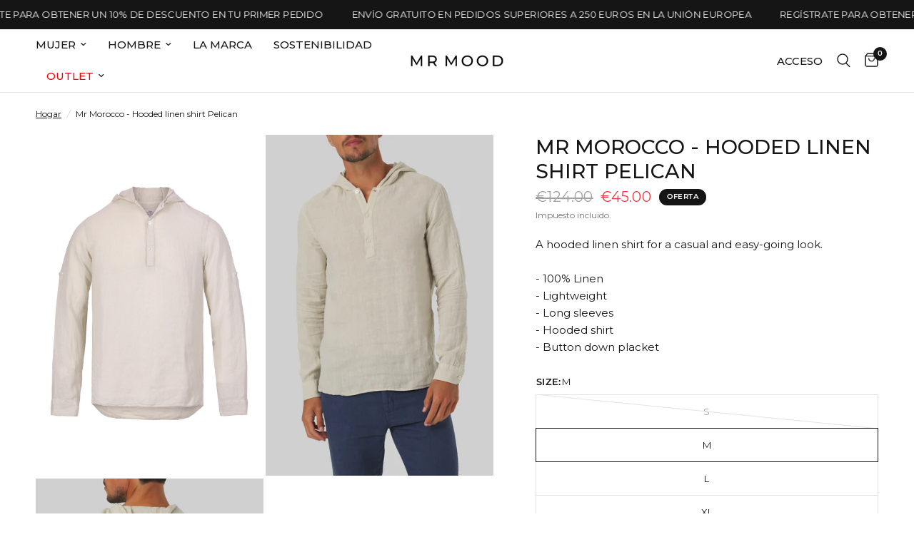

--- FILE ---
content_type: text/html; charset=utf-8
request_url: https://mrmood.pt/es/variants/53462097494347/?section_id=pickup-availability
body_size: 349
content:
<div id="shopify-section-pickup-availability" class="shopify-section"><div class="pickup-availability-information">
		<div class="pickup-availability-information">
  
    
<svg width="14" height="10" viewBox="0 0 14 10" fill="none" xmlns="http://www.w3.org/2000/svg">
<path d="M13.0005 1.00061L5.00018 9.00061L1 5.00079" stroke="#21D17D" stroke-width="2" stroke-linecap="round" stroke-linejoin="round"/>
</svg>

    
    <div class="pickup-availability-information-container">
        <p class="pickup-availability-information__title">
            Retiro disponible en <span class="color-foreground">Showroom - Rua de Tânger nº 1508</span>
        </p>
        <p class="pickup-availability-information__stock">
            Normalmente está listo en 24 horas
        </p>
        <button class="pickup-availability-information__button text-button">Ver información de la tienda
</button>
    </div>
  </div>
	</div>
	<div class="side-panel side-availability" id="Pickup-Availability">
		<div class="side-panel-inner">
			<div class="side-panel-header">
				<div>
					<h4 class="body-font">Disponibilidad de recogida</h4>
					<side-panel-close class="side-panel-close">
<svg width="14" height="14" viewBox="0 0 14 14" fill="none" xmlns="http://www.w3.org/2000/svg">
<path d="M13 1L1 13M13 13L1 1" stroke="var(--color-body)" stroke-width="1.5" stroke-linecap="round" stroke-linejoin="round"/>
</svg>
</side-panel-close>
				</div>
			</div>
			<div class="side-panel-content">
				<ul class="pickup-availability-list" role="list"><li class="pickup-availability-list__item">
            <h6 class="pickup-availability-list__location body-font">
              Showroom - Rua de Tânger nº 1508
            </h6>
            <div class="pickup-availability-list__stock">
<svg width="14" height="10" viewBox="0 0 14 10" fill="none" xmlns="http://www.w3.org/2000/svg">
<path d="M13.0005 1.00061L5.00018 9.00061L1 5.00079" stroke="#21D17D" stroke-width="2" stroke-linecap="round" stroke-linejoin="round"/>
</svg>
 Retiro disponible, normalmente está listo en 24 horas
</div><address class="pickup-availability-list__address">
              <p>Rua de Tânger nº 1508<br>Porto<br>4150-722 Porto<br>Portugal</p>
            </address></li></ul>
			</div>
		</div>
	</div>

</div>

--- FILE ---
content_type: text/json
request_url: https://conf.config-security.com/model
body_size: 87
content:
{"title":"recommendation AI model (keras)","structure":"release_id=0x6d:30:43:36:5c:6c:55:46:50:68:6d:62:47:26:46:60:4d:57:78:50:5e:25:7b:3a:5d:35:41:38:25;keras;kb8jmopxenq9b30n1soxiig0uohpgco3cwfg018v5h31x45pjlsaar46gflk43nbbx61qkss","weights":"../weights/6d304336.h5","biases":"../biases/6d304336.h5"}